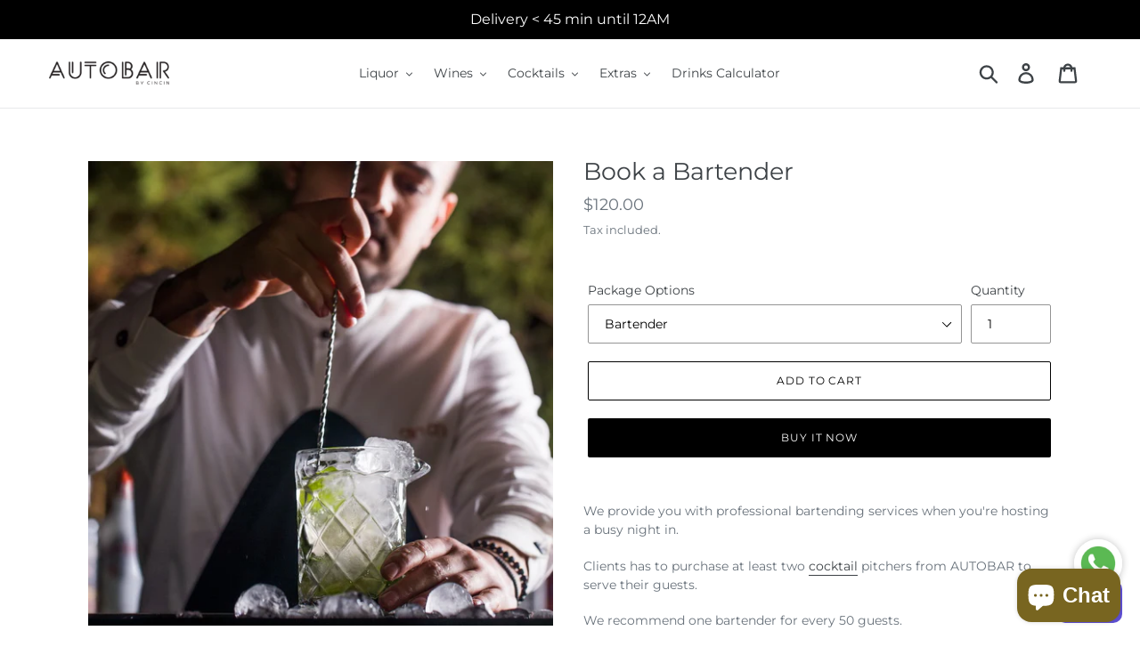

--- FILE ---
content_type: text/javascript; charset=utf-8
request_url: https://autobarlb.com/products/book-a-bartender.js
body_size: 290
content:
{"id":3834027376693,"title":"Book a Bartender","handle":"book-a-bartender","description":"\u003cp\u003eWe provide you with professional bartending services when you're hosting a busy night in. \u003c\/p\u003e\n\u003cp\u003eClients has to purchase at least two \u003ca title=\"Cocktails\" href=\"https:\/\/autobarlb.com\/collections\/cocktail\" target=\"_blank\" data-mce-href=\"https:\/\/autobarlb.com\/collections\/cocktail\"\u003ecocktail\u003c\/a\u003e pitchers from AUTOBAR to serve their guests.\u003c\/p\u003e\n\u003cp\u003eWe recommend one bartender for every 50 guests.\u003c\/p\u003e\n\u003cp\u003eBartender requests should be submitted at least 48 hours in advance.\u003c\/p\u003e\n\u003cp\u003e*Duration of the service is 8 hours\u003c\/p\u003e\n\u003cp\u003e \u003c\/p\u003e","published_at":"2025-08-20T18:24:47+03:00","created_at":"2019-09-05T12:07:12+02:00","vendor":"Autobar","type":"Bar Services","tags":["Autobar"],"price":12000,"price_min":12000,"price_max":12000,"available":true,"price_varies":false,"compare_at_price":null,"compare_at_price_min":0,"compare_at_price_max":0,"compare_at_price_varies":false,"variants":[{"id":39472398762037,"title":"Bartender","option1":"Bartender","option2":null,"option3":null,"sku":"39004","requires_shipping":false,"taxable":true,"featured_image":null,"available":true,"name":"Book a Bartender - Bartender","public_title":"Bartender","options":["Bartender"],"price":12000,"weight":0,"compare_at_price":null,"inventory_management":null,"barcode":null,"requires_selling_plan":false,"selling_plan_allocations":[]}],"images":["\/\/cdn.shopify.com\/s\/files\/1\/0257\/2645\/1765\/products\/book-a-bartender.jpg?v=1601016095"],"featured_image":"\/\/cdn.shopify.com\/s\/files\/1\/0257\/2645\/1765\/products\/book-a-bartender.jpg?v=1601016095","options":[{"name":"Package Options","position":1,"values":["Bartender"]}],"url":"\/products\/book-a-bartender","media":[{"alt":"Book Hire a bartender ","id":8102862323765,"position":1,"preview_image":{"aspect_ratio":1.0,"height":1200,"width":1200,"src":"https:\/\/cdn.shopify.com\/s\/files\/1\/0257\/2645\/1765\/products\/book-a-bartender.jpg?v=1601016095"},"aspect_ratio":1.0,"height":1200,"media_type":"image","src":"https:\/\/cdn.shopify.com\/s\/files\/1\/0257\/2645\/1765\/products\/book-a-bartender.jpg?v=1601016095","width":1200}],"requires_selling_plan":false,"selling_plan_groups":[]}